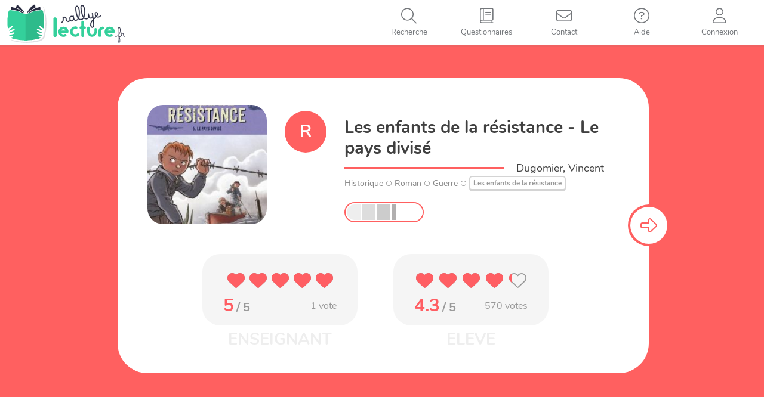

--- FILE ---
content_type: text/html; charset=UTF-8
request_url: https://rallye-lecture.fr/roman-les-enfants-de-la-resistance-5-le-pays-divise/
body_size: 10586
content:


<!DOCTYPE html>

<html lang="fr-FR">

<head>
<meta charset="UTF-8">
<meta name="viewport" content="width=device-width, initial-scale=1">
<link rel="profile" href="http://gmpg.org/xfn/11">
<link rel="pingback" href="https://rallye-lecture.fr/xmlrpc.php">

<!--[if lt IE 9]>
<script src="https://rallye-lecture.fr/wp-content/themes/monecole-one/js/html5.js"></script>
<link rel="stylesheet" href="https://rallye-lecture.fr/wp-content/themes/monecole-one/css/ie.css" type="text/css">
<![endif]-->

<title>[Roman] Les enfants de la résistance -5. Le pays divisé &#8211; Rallye lecture en ligne</title>
<meta name='robots' content='max-image-preview:large' />
	<style>img:is([sizes="auto" i], [sizes^="auto," i]) { contain-intrinsic-size: 3000px 1500px }</style>
	<link rel="alternate" type="application/rss+xml" title="Rallye lecture en ligne &raquo; Flux" href="https://rallye-lecture.fr/feed/" />
<link rel="alternate" type="application/rss+xml" title="Rallye lecture en ligne &raquo; Flux des commentaires" href="https://rallye-lecture.fr/comments/feed/" />
<link rel="alternate" type="application/rss+xml" title="Rallye lecture en ligne &raquo; [Roman] Les enfants de la résistance -5. Le pays divisé Flux des commentaires" href="https://rallye-lecture.fr/roman-les-enfants-de-la-resistance-5-le-pays-divise/feed/" />
<script type="text/javascript">
/* <![CDATA[ */
window._wpemojiSettings = {"baseUrl":"https:\/\/s.w.org\/images\/core\/emoji\/16.0.1\/72x72\/","ext":".png","svgUrl":"https:\/\/s.w.org\/images\/core\/emoji\/16.0.1\/svg\/","svgExt":".svg","source":{"concatemoji":"https:\/\/rallye-lecture.fr\/wp-includes\/js\/wp-emoji-release.min.js?ver=6.8.3"}};
/*! This file is auto-generated */
!function(s,n){var o,i,e;function c(e){try{var t={supportTests:e,timestamp:(new Date).valueOf()};sessionStorage.setItem(o,JSON.stringify(t))}catch(e){}}function p(e,t,n){e.clearRect(0,0,e.canvas.width,e.canvas.height),e.fillText(t,0,0);var t=new Uint32Array(e.getImageData(0,0,e.canvas.width,e.canvas.height).data),a=(e.clearRect(0,0,e.canvas.width,e.canvas.height),e.fillText(n,0,0),new Uint32Array(e.getImageData(0,0,e.canvas.width,e.canvas.height).data));return t.every(function(e,t){return e===a[t]})}function u(e,t){e.clearRect(0,0,e.canvas.width,e.canvas.height),e.fillText(t,0,0);for(var n=e.getImageData(16,16,1,1),a=0;a<n.data.length;a++)if(0!==n.data[a])return!1;return!0}function f(e,t,n,a){switch(t){case"flag":return n(e,"\ud83c\udff3\ufe0f\u200d\u26a7\ufe0f","\ud83c\udff3\ufe0f\u200b\u26a7\ufe0f")?!1:!n(e,"\ud83c\udde8\ud83c\uddf6","\ud83c\udde8\u200b\ud83c\uddf6")&&!n(e,"\ud83c\udff4\udb40\udc67\udb40\udc62\udb40\udc65\udb40\udc6e\udb40\udc67\udb40\udc7f","\ud83c\udff4\u200b\udb40\udc67\u200b\udb40\udc62\u200b\udb40\udc65\u200b\udb40\udc6e\u200b\udb40\udc67\u200b\udb40\udc7f");case"emoji":return!a(e,"\ud83e\udedf")}return!1}function g(e,t,n,a){var r="undefined"!=typeof WorkerGlobalScope&&self instanceof WorkerGlobalScope?new OffscreenCanvas(300,150):s.createElement("canvas"),o=r.getContext("2d",{willReadFrequently:!0}),i=(o.textBaseline="top",o.font="600 32px Arial",{});return e.forEach(function(e){i[e]=t(o,e,n,a)}),i}function t(e){var t=s.createElement("script");t.src=e,t.defer=!0,s.head.appendChild(t)}"undefined"!=typeof Promise&&(o="wpEmojiSettingsSupports",i=["flag","emoji"],n.supports={everything:!0,everythingExceptFlag:!0},e=new Promise(function(e){s.addEventListener("DOMContentLoaded",e,{once:!0})}),new Promise(function(t){var n=function(){try{var e=JSON.parse(sessionStorage.getItem(o));if("object"==typeof e&&"number"==typeof e.timestamp&&(new Date).valueOf()<e.timestamp+604800&&"object"==typeof e.supportTests)return e.supportTests}catch(e){}return null}();if(!n){if("undefined"!=typeof Worker&&"undefined"!=typeof OffscreenCanvas&&"undefined"!=typeof URL&&URL.createObjectURL&&"undefined"!=typeof Blob)try{var e="postMessage("+g.toString()+"("+[JSON.stringify(i),f.toString(),p.toString(),u.toString()].join(",")+"));",a=new Blob([e],{type:"text/javascript"}),r=new Worker(URL.createObjectURL(a),{name:"wpTestEmojiSupports"});return void(r.onmessage=function(e){c(n=e.data),r.terminate(),t(n)})}catch(e){}c(n=g(i,f,p,u))}t(n)}).then(function(e){for(var t in e)n.supports[t]=e[t],n.supports.everything=n.supports.everything&&n.supports[t],"flag"!==t&&(n.supports.everythingExceptFlag=n.supports.everythingExceptFlag&&n.supports[t]);n.supports.everythingExceptFlag=n.supports.everythingExceptFlag&&!n.supports.flag,n.DOMReady=!1,n.readyCallback=function(){n.DOMReady=!0}}).then(function(){return e}).then(function(){var e;n.supports.everything||(n.readyCallback(),(e=n.source||{}).concatemoji?t(e.concatemoji):e.wpemoji&&e.twemoji&&(t(e.twemoji),t(e.wpemoji)))}))}((window,document),window._wpemojiSettings);
/* ]]> */
</script>
<style id='wp-emoji-styles-inline-css' type='text/css'>

	img.wp-smiley, img.emoji {
		display: inline !important;
		border: none !important;
		box-shadow: none !important;
		height: 1em !important;
		width: 1em !important;
		margin: 0 0.07em !important;
		vertical-align: -0.1em !important;
		background: none !important;
		padding: 0 !important;
	}
</style>
<link rel='stylesheet' id='wp-block-library-css' href='https://rallye-lecture.fr/wp-includes/css/dist/block-library/style.min.css?ver=6.8.3' type='text/css' media='all' />
<style id='classic-theme-styles-inline-css' type='text/css'>
/*! This file is auto-generated */
.wp-block-button__link{color:#fff;background-color:#32373c;border-radius:9999px;box-shadow:none;text-decoration:none;padding:calc(.667em + 2px) calc(1.333em + 2px);font-size:1.125em}.wp-block-file__button{background:#32373c;color:#fff;text-decoration:none}
</style>
<style id='global-styles-inline-css' type='text/css'>
:root{--wp--preset--aspect-ratio--square: 1;--wp--preset--aspect-ratio--4-3: 4/3;--wp--preset--aspect-ratio--3-4: 3/4;--wp--preset--aspect-ratio--3-2: 3/2;--wp--preset--aspect-ratio--2-3: 2/3;--wp--preset--aspect-ratio--16-9: 16/9;--wp--preset--aspect-ratio--9-16: 9/16;--wp--preset--color--black: #000000;--wp--preset--color--cyan-bluish-gray: #abb8c3;--wp--preset--color--white: #ffffff;--wp--preset--color--pale-pink: #f78da7;--wp--preset--color--vivid-red: #cf2e2e;--wp--preset--color--luminous-vivid-orange: #ff6900;--wp--preset--color--luminous-vivid-amber: #fcb900;--wp--preset--color--light-green-cyan: #7bdcb5;--wp--preset--color--vivid-green-cyan: #00d084;--wp--preset--color--pale-cyan-blue: #8ed1fc;--wp--preset--color--vivid-cyan-blue: #0693e3;--wp--preset--color--vivid-purple: #9b51e0;--wp--preset--gradient--vivid-cyan-blue-to-vivid-purple: linear-gradient(135deg,rgba(6,147,227,1) 0%,rgb(155,81,224) 100%);--wp--preset--gradient--light-green-cyan-to-vivid-green-cyan: linear-gradient(135deg,rgb(122,220,180) 0%,rgb(0,208,130) 100%);--wp--preset--gradient--luminous-vivid-amber-to-luminous-vivid-orange: linear-gradient(135deg,rgba(252,185,0,1) 0%,rgba(255,105,0,1) 100%);--wp--preset--gradient--luminous-vivid-orange-to-vivid-red: linear-gradient(135deg,rgba(255,105,0,1) 0%,rgb(207,46,46) 100%);--wp--preset--gradient--very-light-gray-to-cyan-bluish-gray: linear-gradient(135deg,rgb(238,238,238) 0%,rgb(169,184,195) 100%);--wp--preset--gradient--cool-to-warm-spectrum: linear-gradient(135deg,rgb(74,234,220) 0%,rgb(151,120,209) 20%,rgb(207,42,186) 40%,rgb(238,44,130) 60%,rgb(251,105,98) 80%,rgb(254,248,76) 100%);--wp--preset--gradient--blush-light-purple: linear-gradient(135deg,rgb(255,206,236) 0%,rgb(152,150,240) 100%);--wp--preset--gradient--blush-bordeaux: linear-gradient(135deg,rgb(254,205,165) 0%,rgb(254,45,45) 50%,rgb(107,0,62) 100%);--wp--preset--gradient--luminous-dusk: linear-gradient(135deg,rgb(255,203,112) 0%,rgb(199,81,192) 50%,rgb(65,88,208) 100%);--wp--preset--gradient--pale-ocean: linear-gradient(135deg,rgb(255,245,203) 0%,rgb(182,227,212) 50%,rgb(51,167,181) 100%);--wp--preset--gradient--electric-grass: linear-gradient(135deg,rgb(202,248,128) 0%,rgb(113,206,126) 100%);--wp--preset--gradient--midnight: linear-gradient(135deg,rgb(2,3,129) 0%,rgb(40,116,252) 100%);--wp--preset--font-size--small: 13px;--wp--preset--font-size--medium: 20px;--wp--preset--font-size--large: 36px;--wp--preset--font-size--x-large: 42px;--wp--preset--spacing--20: 0.44rem;--wp--preset--spacing--30: 0.67rem;--wp--preset--spacing--40: 1rem;--wp--preset--spacing--50: 1.5rem;--wp--preset--spacing--60: 2.25rem;--wp--preset--spacing--70: 3.38rem;--wp--preset--spacing--80: 5.06rem;--wp--preset--shadow--natural: 6px 6px 9px rgba(0, 0, 0, 0.2);--wp--preset--shadow--deep: 12px 12px 50px rgba(0, 0, 0, 0.4);--wp--preset--shadow--sharp: 6px 6px 0px rgba(0, 0, 0, 0.2);--wp--preset--shadow--outlined: 6px 6px 0px -3px rgba(255, 255, 255, 1), 6px 6px rgba(0, 0, 0, 1);--wp--preset--shadow--crisp: 6px 6px 0px rgba(0, 0, 0, 1);}:where(.is-layout-flex){gap: 0.5em;}:where(.is-layout-grid){gap: 0.5em;}body .is-layout-flex{display: flex;}.is-layout-flex{flex-wrap: wrap;align-items: center;}.is-layout-flex > :is(*, div){margin: 0;}body .is-layout-grid{display: grid;}.is-layout-grid > :is(*, div){margin: 0;}:where(.wp-block-columns.is-layout-flex){gap: 2em;}:where(.wp-block-columns.is-layout-grid){gap: 2em;}:where(.wp-block-post-template.is-layout-flex){gap: 1.25em;}:where(.wp-block-post-template.is-layout-grid){gap: 1.25em;}.has-black-color{color: var(--wp--preset--color--black) !important;}.has-cyan-bluish-gray-color{color: var(--wp--preset--color--cyan-bluish-gray) !important;}.has-white-color{color: var(--wp--preset--color--white) !important;}.has-pale-pink-color{color: var(--wp--preset--color--pale-pink) !important;}.has-vivid-red-color{color: var(--wp--preset--color--vivid-red) !important;}.has-luminous-vivid-orange-color{color: var(--wp--preset--color--luminous-vivid-orange) !important;}.has-luminous-vivid-amber-color{color: var(--wp--preset--color--luminous-vivid-amber) !important;}.has-light-green-cyan-color{color: var(--wp--preset--color--light-green-cyan) !important;}.has-vivid-green-cyan-color{color: var(--wp--preset--color--vivid-green-cyan) !important;}.has-pale-cyan-blue-color{color: var(--wp--preset--color--pale-cyan-blue) !important;}.has-vivid-cyan-blue-color{color: var(--wp--preset--color--vivid-cyan-blue) !important;}.has-vivid-purple-color{color: var(--wp--preset--color--vivid-purple) !important;}.has-black-background-color{background-color: var(--wp--preset--color--black) !important;}.has-cyan-bluish-gray-background-color{background-color: var(--wp--preset--color--cyan-bluish-gray) !important;}.has-white-background-color{background-color: var(--wp--preset--color--white) !important;}.has-pale-pink-background-color{background-color: var(--wp--preset--color--pale-pink) !important;}.has-vivid-red-background-color{background-color: var(--wp--preset--color--vivid-red) !important;}.has-luminous-vivid-orange-background-color{background-color: var(--wp--preset--color--luminous-vivid-orange) !important;}.has-luminous-vivid-amber-background-color{background-color: var(--wp--preset--color--luminous-vivid-amber) !important;}.has-light-green-cyan-background-color{background-color: var(--wp--preset--color--light-green-cyan) !important;}.has-vivid-green-cyan-background-color{background-color: var(--wp--preset--color--vivid-green-cyan) !important;}.has-pale-cyan-blue-background-color{background-color: var(--wp--preset--color--pale-cyan-blue) !important;}.has-vivid-cyan-blue-background-color{background-color: var(--wp--preset--color--vivid-cyan-blue) !important;}.has-vivid-purple-background-color{background-color: var(--wp--preset--color--vivid-purple) !important;}.has-black-border-color{border-color: var(--wp--preset--color--black) !important;}.has-cyan-bluish-gray-border-color{border-color: var(--wp--preset--color--cyan-bluish-gray) !important;}.has-white-border-color{border-color: var(--wp--preset--color--white) !important;}.has-pale-pink-border-color{border-color: var(--wp--preset--color--pale-pink) !important;}.has-vivid-red-border-color{border-color: var(--wp--preset--color--vivid-red) !important;}.has-luminous-vivid-orange-border-color{border-color: var(--wp--preset--color--luminous-vivid-orange) !important;}.has-luminous-vivid-amber-border-color{border-color: var(--wp--preset--color--luminous-vivid-amber) !important;}.has-light-green-cyan-border-color{border-color: var(--wp--preset--color--light-green-cyan) !important;}.has-vivid-green-cyan-border-color{border-color: var(--wp--preset--color--vivid-green-cyan) !important;}.has-pale-cyan-blue-border-color{border-color: var(--wp--preset--color--pale-cyan-blue) !important;}.has-vivid-cyan-blue-border-color{border-color: var(--wp--preset--color--vivid-cyan-blue) !important;}.has-vivid-purple-border-color{border-color: var(--wp--preset--color--vivid-purple) !important;}.has-vivid-cyan-blue-to-vivid-purple-gradient-background{background: var(--wp--preset--gradient--vivid-cyan-blue-to-vivid-purple) !important;}.has-light-green-cyan-to-vivid-green-cyan-gradient-background{background: var(--wp--preset--gradient--light-green-cyan-to-vivid-green-cyan) !important;}.has-luminous-vivid-amber-to-luminous-vivid-orange-gradient-background{background: var(--wp--preset--gradient--luminous-vivid-amber-to-luminous-vivid-orange) !important;}.has-luminous-vivid-orange-to-vivid-red-gradient-background{background: var(--wp--preset--gradient--luminous-vivid-orange-to-vivid-red) !important;}.has-very-light-gray-to-cyan-bluish-gray-gradient-background{background: var(--wp--preset--gradient--very-light-gray-to-cyan-bluish-gray) !important;}.has-cool-to-warm-spectrum-gradient-background{background: var(--wp--preset--gradient--cool-to-warm-spectrum) !important;}.has-blush-light-purple-gradient-background{background: var(--wp--preset--gradient--blush-light-purple) !important;}.has-blush-bordeaux-gradient-background{background: var(--wp--preset--gradient--blush-bordeaux) !important;}.has-luminous-dusk-gradient-background{background: var(--wp--preset--gradient--luminous-dusk) !important;}.has-pale-ocean-gradient-background{background: var(--wp--preset--gradient--pale-ocean) !important;}.has-electric-grass-gradient-background{background: var(--wp--preset--gradient--electric-grass) !important;}.has-midnight-gradient-background{background: var(--wp--preset--gradient--midnight) !important;}.has-small-font-size{font-size: var(--wp--preset--font-size--small) !important;}.has-medium-font-size{font-size: var(--wp--preset--font-size--medium) !important;}.has-large-font-size{font-size: var(--wp--preset--font-size--large) !important;}.has-x-large-font-size{font-size: var(--wp--preset--font-size--x-large) !important;}
:where(.wp-block-post-template.is-layout-flex){gap: 1.25em;}:where(.wp-block-post-template.is-layout-grid){gap: 1.25em;}
:where(.wp-block-columns.is-layout-flex){gap: 2em;}:where(.wp-block-columns.is-layout-grid){gap: 2em;}
:root :where(.wp-block-pullquote){font-size: 1.5em;line-height: 1.6;}
</style>
<link rel='stylesheet' id='bootstrap-style-css' href='https://rallye-lecture.fr/wp-content/themes/monecole-one/js/bootstrap/bootstrap.min.css?v=4.0.1&#038;ver=6.8.3' type='text/css' media='all' />
<link rel='stylesheet' id='fancybox-style-css' href='https://rallye-lecture.fr/wp-content/themes/monecole-one/js/fancybox/jquery.fancybox.css?v=4.0.1&#038;ver=6.8.3' type='text/css' media='all' />
<link rel='stylesheet' id='tooltipster-style-css' href='https://rallye-lecture.fr/wp-content/themes/monecole-one/js/tooltipster/css/tooltipster.bundle.min.css?v=4.0.1&#038;ver=6.8.3' type='text/css' media='all' />
<link rel='stylesheet' id='fontawesome-style1-css' href='https://rallye-lecture.fr/wp-content/themes/monecole-one/FontAwesome6_5_1/css/fontawesome.css?ver=6.8.3' type='text/css' media='all' />
<link rel='stylesheet' id='fontawesome-style2-css' href='https://rallye-lecture.fr/wp-content/themes/monecole-one/FontAwesome6_5_1/css/solid.css?ver=6.8.3' type='text/css' media='all' />
<link rel='stylesheet' id='fontawesome-style3-css' href='https://rallye-lecture.fr/wp-content/themes/monecole-one/FontAwesome6_5_1/css/light.css?ver=6.8.3' type='text/css' media='all' />
<link rel='stylesheet' id='mec-addons-css' href='https://rallye-lecture.fr/wp-content/themes/monecole-one/css/mec-addons.min.css?v=4.0.1&#038;ver=6.8.3' type='text/css' media='all' />
<link rel='stylesheet' id='parent-style-css' href='https://rallye-lecture.fr/wp-content/themes/monecole-one/style.css?v=4.0.1&#038;ver=6.8.3' type='text/css' media='all' />
<link rel='stylesheet' id='child-style-css' href='https://rallye-lecture.fr/wp-content/themes/monecole-one/custom.min.css?v=4.0.1&#038;ver=6.8.3' type='text/css' media='all' />
<script type="text/javascript" src="https://rallye-lecture.fr/wp-includes/js/jquery/jquery.min.js?ver=3.7.1" id="jquery-core-js"></script>
<script type="text/javascript" src="https://rallye-lecture.fr/wp-includes/js/jquery/jquery-migrate.min.js?ver=3.4.1" id="jquery-migrate-js"></script>
<link rel="https://api.w.org/" href="https://rallye-lecture.fr/wp-json/" /><link rel="alternate" title="JSON" type="application/json" href="https://rallye-lecture.fr/wp-json/wp/v2/posts/115372" /><meta name="generator" content="WordPress 6.8.3" />
<link rel="canonical" href="https://rallye-lecture.fr/roman-les-enfants-de-la-resistance-5-le-pays-divise/" />
<link rel='shortlink' href='https://rallye-lecture.fr/?p=115372' />
<link rel="alternate" title="oEmbed (JSON)" type="application/json+oembed" href="https://rallye-lecture.fr/wp-json/oembed/1.0/embed?url=https%3A%2F%2Frallye-lecture.fr%2Froman-les-enfants-de-la-resistance-5-le-pays-divise%2F" />
<link rel="alternate" title="oEmbed (XML)" type="text/xml+oembed" href="https://rallye-lecture.fr/wp-json/oembed/1.0/embed?url=https%3A%2F%2Frallye-lecture.fr%2Froman-les-enfants-de-la-resistance-5-le-pays-divise%2F&#038;format=xml" />
<link rel="icon" href="https://rallye-lecture.fr/wp-content/uploads/2020/04/cropped-IcoRL-32x32.png" sizes="32x32" />
<link rel="icon" href="https://rallye-lecture.fr/wp-content/uploads/2020/04/cropped-IcoRL-192x192.png" sizes="192x192" />
<link rel="apple-touch-icon" href="https://rallye-lecture.fr/wp-content/uploads/2020/04/cropped-IcoRL-180x180.png" />
<meta name="msapplication-TileImage" content="https://rallye-lecture.fr/wp-content/uploads/2020/04/cropped-IcoRL-270x270.png" />
<script type="text/javascript" src="/wp-content/themes/monecole-one/js/fancybox/jquery.fancybox.pack.js?v=2"></script>

<!-- Déchargement du buffer de script spécial RL -->

<!-- Controle de l'existance de la variable de session deltaMinute -->
 

</head>

	<body class="wp-singular post-template-default single single-post postid-115372 single-format-standard wp-theme-monecole-one RLSite" >

<div id="mobilebgfix">
    <div class="mobile-bg-fix-img-wrap">
        <div class="mobile-bg-fix-img"></div>
    </div>
    <div class="mobile-bg-fix-whole-site">

<header id="home" class="header">
    <div id="main-nav" class="navbar navbar-inverse bs-docs-nav" role="banner">
        <div class="navbar-header responsive-logo">
            <a href="https://rallye-lecture.fr/" class="navbar-brand"><img src="/wp-content/images/logos/svg/logo-RL.svg" alt="Rallye lecture en ligne"></a>        </div> 

        <nav class="RLNavigation" role="navigation"   id="site-navigation">             
            <a class="screen-reader-text skip-link" href="#content">Skip to content</a>
            <!-- CONNECTION WIDGET PART -->
                        <!-- CONNECTION WIDGET END -->
            <div class="menuButtons">
                <ul id="topMenuList" class="nav navbar-nav navbar-right responsive-nav main-nav-list">
                    <li id="navToogler-topmenu">
                        <a href="javascript:;" onclick="MEC_Socle.CommonFunctions.toogleMobileNav()">
                            <i class="fa fa-bars"></i>
                            <span>Menu</span>
                        </a>
                    </li>
                                            <li id="rlMenuItemSearch">
                            <a href="javascript:;" title='Recherche'>
                                <i class="fa fa-search"></i>
                                <span>Recherche</span>                            
                            </a>
                        </li>
                                                <li id="rlMenuItemListeLivres" >
                            <a href="/listelivretitre/">
                                <i class="fa fa-book"></i>
                                <span>Questionnaires</span>    
                            </a>
                        </li>
                                                <li id="rlMenuItemContact">
                            <a href="/contact/">
                                <i class="fa fa-envelope"></i>
                                <span>Contact</span>    
                            </a>
                        </li>
                        <li id="rlMenuItemAide" >
                            <a href="/iq/">
                                <i class="fa fa-question-circle"></i>
                                <span>Aide</span>    
                            </a>
                        </li>
                                            <li id="rlMenuItemConnect">
                            <a href="javascript:;" onclick="MEC_Socle.PopinHelper.openHrefPopin('#rlConnexionChoicePopin', true, false);" title='Connexion'>
                                <i class="fa fa-user"></i>
                                <span>Connexion</span>                                   
                            </a>
                        </li>
                       
                </ul>
            </div>
        </nav>  
        <div id="mobileMenuNav"></div>
    </div>
    <!-- Rallye in modification banner -->
            <div id="rlConnexionChoicePopin" style="display:none">
            <div class="ccpConnectTitle">Connexion</div>
            <div class="ccpButtonsContainer">
                <div class="ConnectButtons">
                    <a href="/identification/?redirect=eleve" class="btnCo eleve">Elèves</a>
                    <a href="/identification/" class="btnCo enseignant">Enseignant</a>
                </div>
            </div>
        </div>
            <!-- / END TOP BAR -->
    
    <!-- Left bar for enseignant -->
        
    
    <!-- search zone -->   
    <div class="bigHoverEffectZone searchHoverPage">
        <i id="btn-search-close" class="fas fa-times btn--bigHoverEffectZone-close"></i>
        <form class="search__form" action="/">
            <input class="search__input" name="s" type="search" placeholder="" autocomplete="off" autocorrect="off" autocapitalize="off" spellcheck="false" />
            <span class="search__info">Pressez la touche entrer pour rechercher, echap pour reprendre la navigation</span>
        </form>
    </div>
    <!-- /search --> 
<div class="clear"></div>

<link href='https://rallye-lecture.fr/wp-content/themes/monecole-one/css/single.min.css?v=4.0.1' rel='stylesheet' type='text/css'>
<script type="text/javascript" src="https://rallye-lecture.fr/wp-content/themes/monecole-one/js/questpage/modernizr.custom.js"></script>
 
</header> 

<div id="content" class="site-content">
    <div class="container">
        <div id="primary" class="entry-content">
            <main itemscope itemtype="http://schema.org/WebPageElement" itemprop="mainContentOfPage" id="main" class="site-main" role="main">
                                            <div id="pswPopinContainer" style="display:none">
                                        <div class="pswPopin">
            <h3>Code personnel</h3>
            <div id="studentPsw" data-finalval="">
            </div>
            <div class="error"></div>
            <div class="numPad divTab">
                <div class="numPadLine divTr">
                    <div class="numPadCell divTd" onclick="MEC_Socle.PswPopin.numberPadClickPsw(1);">1</div>
                    <div class="numPadCell divTd" onclick="MEC_Socle.PswPopin.numberPadClickPsw(2);">2</div>
                    <div class="numPadCell divTd" onclick="MEC_Socle.PswPopin.numberPadClickPsw(3);">3</div>
                </div>
                <div class="numPadLine divTr">
                    <div class="numPadCell divTd" onclick="MEC_Socle.PswPopin.numberPadClickPsw(4);">4</div>
                    <div class="numPadCell divTd" onclick="MEC_Socle.PswPopin.numberPadClickPsw(5);">5</div>
                    <div class="numPadCell divTd" onclick="MEC_Socle.PswPopin.numberPadClickPsw(6);">6</div>
                </div>
                <div class="numPadLine divTr">
                    <div class="numPadCell divTd" onclick="MEC_Socle.PswPopin.numberPadClickPsw(7);">7</div>
                    <div class="numPadCell divTd" onclick="MEC_Socle.PswPopin.numberPadClickPsw(8);">8</div>
                    <div class="numPadCell divTd" onclick="MEC_Socle.PswPopin.numberPadClickPsw(9);">9</div>
                </div>
                <div class="numPadLine divTr">
                    <div class="numPadCell divTd spec2" id="divEraseStudPsw" onclick="MEC_Socle.PswPopin.erasePsw()"><i class="fal fa-times"></i></div>
                    <div class="numPadCell divTd" onclick="MEC_Socle.PswPopin.numberPadClickPsw(0);">0</div>
                    <div class="numPadCell divTd spec" id="divValidStudPsw" onclick="validPsw(this)"><i class="fal fa-check"></i></div>
                </div>
            </div>
        </div>
        <script type="text/javascript">            
            jQuery(function(){
                MEC_Socle.PswPopin.init();
            });
        </script>
                                    </div>

                                                        <div class='arrowLeft' style="display:none;">
                                <i class="fa fa-arrow-left"></i>
                            </div>
                                                            <div class='arrowRight'>
                                    <i class='fa fa-arrow-right'></i>
                                </div>
                                                        <div class='validateButton' style="display:none;">
                                <i class='fa fa-check'></i>
                            </div>
                            <div id="ContentReplicatedInSubPanel" style="display:none">
                                                            </div>
                                                        <div id='Questionnaire' class="">
                                <form action='/ma-classe/?lastResp=115372' method='post' onsubmit='return ValidQuest()' id='QuestForm'>
                                    <input type='hidden' name='pstID' value='115372' />                            
                                    <div class="pt-perspective">
                                        <div class='questSlide initialQuestSlide' style="visibility:visible; background-color: #ff6060;">
                                            <div class='transitionPanel'>&nbsp;</div>
                                            <div id='QuestPanel0' 
                                                class="QuestPanel QuestPanelIntro QuestType1 " >
                                                <div class="SubPanel">
                                                                                                        <div class='bookActions'></div>
                                                    <div class='PartenaireHeader'></div>
                                                    <div class="QuestHeader">   
                                                        <article id="post-115372" class="post-115372 post type-post status-publish format-standard has-post-thumbnail hentry category-roman">
    <div class="entry-content">		
                <div class="QuestPresentationContentSingle">
            <div class="QuestPresentationTopPart">
                <div class="QuestPicture">
                    <div class="QuestPictContainer" style="background-image:url('https://rallye-lecture.fr/wp-content/uploads/2021/09/Les enfants de la rsistance -5 Le pays divis.jpg')" >
                    </div>
                </div>
                <div class="QuestMetadatas">
                    <div class="livreTypeCol">
                        <div class="bookTypeIcon Roman" title="Roman"><span>R</span></div>                    </div>
                    <div class="livreInfosCol">
                        <div class="livreTitle">
                            Les enfants de la résistance - Le pays divisé                        </div>
                        <div class="livreAuthorLine">
                            <span>Dugomier, Vincent</span>
                        </div>
                        <div class="livreOtherMetaLine">
                            <span>Historique</span><i class='fas fa-circle'></i><span>Roman</span><i class='fas fa-circle'></i><span>Guerre</span><i class='fas fa-circle'></i><span><a href='/listelivretitre/?type=pack&selected=287'>Les enfants de la résistance</a></span>                        </div>
                        <div class="livreDiffEtDispoLine">
                              
                            <div class="livreDiff">
                                <div class='questNiveauxBarreContainer '
                    >
                    <div class='questNiveauxBarre ' title="">
                        <div class='nivbarCP enable '></div>
                        <div class='nivbarCE1 enable '></div>
                        <div class='nivbarCE2 enable '></div>
                        <div class='nivbarCM1 enable half'></div>
                        <div class='nivbarCM2  '></div>
                    </div>
                </div>                            </div>
                                                    </div>
                    </div>
                </div>
            </div>
            <div class="ratingZoneContainer">
                <div id="noteLivreEns">
                            <span class="rating-love fixed ">
            <i class="fas fa-heart under"></i>
            <i class="fas fa-heart under"></i>
            <i class="fas fa-heart under"></i>
            <i class="fas fa-heart under"></i>
            <i class="fas fa-heart under"></i>
            <span class="rate" style="width:100%;" data-width-beforevote="100"> <!-- change this value for 0 to 100 -->
              <i class="fas fa-heart full"></i>
              <i class="fas fa-heart full"></i>
              <i class="fas fa-heart full"></i>
              <i class="fas fa-heart full"></i>
              <i class="fas fa-heart full"></i>
            </span>
            <div class="validVoteZone">
                <a href="javascript:;">Valider</a>
            </div>
        </span>
                    <div class="detailVote">
                <div class='noteEnChiffre'>
                    <span class='theNote'>5</span>
                    <span class='maxNote'> / 5</span>
                </div>
                <div class='nbVotes'>
                    <span>1</span> vote                                    </div> 
            </div>
                        </div>
                <div id="noteLivreEleve">
                            <span class="rating-love fixed eleveVote">
            <i class="fas fa-heart under"></i>
            <i class="fas fa-heart under"></i>
            <i class="fas fa-heart under"></i>
            <i class="fas fa-heart under"></i>
            <i class="fas fa-heart under"></i>
            <span class="rate" style="width:86%;" data-width-beforevote="86"> <!-- change this value for 0 to 100 -->
              <i class="fas fa-heart full"></i>
              <i class="fas fa-heart full"></i>
              <i class="fas fa-heart full"></i>
              <i class="fas fa-heart full"></i>
              <i class="fas fa-heart full"></i>
            </span>
            <div class="validVoteZone">
                <a href="javascript:;">Valider</a>
            </div>
        </span>
                    <div class="detailVote">
                <div class='noteEnChiffre'>
                    <span class='theNote'>4.3</span>
                    <span class='maxNote'> / 5</span>
                </div>
                <div class='nbVotes'>
                    <span>570</span> votes                                    </div> 
            </div>
                        </div>
            </div>
        </div>
                   
                                            
    </div><!-- .entry-content -->
</article><!-- #post-## -->                                                    </div>
                                                </div>
                                            </div>
                                        </div>
                                                            <div class='questSlide' style="background-color: #f15f6f">
                                    <div class='transitionPanel' style="background-image: linear-gradient(to right, #ff6060  ,#f15f6f )">&nbsp;</div>
                                    <div id='QuestPanel1' 
                                        class="QuestPanel" 
                                                                            >
                                        <div class="SubPanel">
                                            <div class="bookActions"></div>
                                            <div class='PartenaireHeader'></div>
                                            <div class="QuestHeader">
                                                <div class="QuestPicture">
                                                    <div class="QuestPictContainer" style="background-image:url('https://rallye-lecture.fr/wp-content/uploads/2021/09/Les enfants de la rsistance -5 Le pays divis.jpg')" >
                                                    </div>
                                                </div>
                                                <div class="questCell">
                                                    <div class='Question'>
                                                        <div class='QuestNumb'>Question 1</div>
                                                        <div class='containerQuest'>
                                                            <div class='TextQuest'>Que demande le Lynx à Mr Bogaert ?</div>
                                                        </div>
                                                                                                            </div>
                                                </div>
                                            </div>
                                            <div class='Responses'>
                                                                                                    <div class='RespContainer R1'>                                                
                                                        <div class='ptiGars'>
                                                            <img src="/wp-content/images/questionnaires/gauche/2.png" alt="petit enfant illustrant le choix" />
                                                        </div>
                                                        <div class='Response'>
                                                            <input type='checkbox' id='rep1_3' name='questID-1' value='3' style=''>
                                                            <label for='rep1_3'>
                                                                Voler des tickets de rationnement.                                                            </label>
                                                            <div class="hoverEffectContainer">
                                                                <div class="hoverEffect"></div>
                                                            </div>
                                                        </div>
                                                                                                            </div>
                                                                                                        <div class='RespContainer R2'>                                                
                                                        <div class='ptiGars'>
                                                            <img src="/wp-content/images/questionnaires/centre/7.png" alt="petit enfant illustrant le choix" />
                                                        </div>
                                                        <div class='Response'>
                                                            <input type='checkbox' id='rep1_1' name='questID-1' value='1' style=''>
                                                            <label for='rep1_1'>
                                                                Apprendre à envoyer des messages radios codés.                                                            </label>
                                                            <div class="hoverEffectContainer">
                                                                <div class="hoverEffect"></div>
                                                            </div>
                                                        </div>
                                                                                                            </div>
                                                                                                        <div class='RespContainer R3'>                                                
                                                        <div class='ptiGars'>
                                                            <img src="/wp-content/images/questionnaires/droite/6.png" alt="petit enfant illustrant le choix" />
                                                        </div>
                                                        <div class='Response'>
                                                            <input type='checkbox' id='rep1_2' name='questID-1' value='2' style=''>
                                                            <label for='rep1_2'>
                                                                Trouver des maisons vides d&#039;où les résistants pourront envoyer des messages radios codés.                                                            </label>
                                                            <div class="hoverEffectContainer">
                                                                <div class="hoverEffect"></div>
                                                            </div>
                                                        </div>
                                                                                                            </div>
                                                                                                </div>
                                        </div>
                                    </div>
                                </div>                                <div class='questSlide' style="background-color: #74ccb3">
                                    <div class='transitionPanel' style="background-image: linear-gradient(to right, #f15f6f  ,#74ccb3 )">&nbsp;</div>
                                    <div id='QuestPanel2' 
                                        class="QuestPanel" 
                                                                            >
                                        <div class="SubPanel">
                                            <div class="bookActions"></div>
                                            <div class='PartenaireHeader'></div>
                                            <div class="QuestHeader">
                                                <div class="QuestPicture">
                                                    <div class="QuestPictContainer" style="background-image:url('https://rallye-lecture.fr/wp-content/uploads/2021/09/Les enfants de la rsistance -5 Le pays divis.jpg')" >
                                                    </div>
                                                </div>
                                                <div class="questCell">
                                                    <div class='Question'>
                                                        <div class='QuestNumb'>Question 2</div>
                                                        <div class='containerQuest'>
                                                            <div class='TextQuest'>De quel pays vient Lisa ?</div>
                                                        </div>
                                                                                                            </div>
                                                </div>
                                            </div>
                                            <div class='Responses'>
                                                                                                    <div class='RespContainer R1'>                                                
                                                        <div class='ptiGars'>
                                                            <img src="/wp-content/images/questionnaires/gauche/3.png" alt="petit enfant illustrant le choix" />
                                                        </div>
                                                        <div class='Response'>
                                                            <input type='checkbox' id='rep2_2' name='questID-2' value='2' style=''>
                                                            <label for='rep2_2'>
                                                                Belgique                                                            </label>
                                                            <div class="hoverEffectContainer">
                                                                <div class="hoverEffect"></div>
                                                            </div>
                                                        </div>
                                                                                                            </div>
                                                                                                        <div class='RespContainer R2'>                                                
                                                        <div class='ptiGars'>
                                                            <img src="/wp-content/images/questionnaires/centre/2.png" alt="petit enfant illustrant le choix" />
                                                        </div>
                                                        <div class='Response'>
                                                            <input type='checkbox' id='rep2_1' name='questID-2' value='1' style=''>
                                                            <label for='rep2_1'>
                                                                Allemagne                                                            </label>
                                                            <div class="hoverEffectContainer">
                                                                <div class="hoverEffect"></div>
                                                            </div>
                                                        </div>
                                                                                                            </div>
                                                                                                        <div class='RespContainer R3'>                                                
                                                        <div class='ptiGars'>
                                                            <img src="/wp-content/images/questionnaires/droite/8.png" alt="petit enfant illustrant le choix" />
                                                        </div>
                                                        <div class='Response'>
                                                            <input type='checkbox' id='rep2_3' name='questID-2' value='3' style=''>
                                                            <label for='rep2_3'>
                                                                Luxembourg                                                            </label>
                                                            <div class="hoverEffectContainer">
                                                                <div class="hoverEffect"></div>
                                                            </div>
                                                        </div>
                                                                                                            </div>
                                                                                                </div>
                                        </div>
                                    </div>
                                </div>                                <div class='questSlide' style="background-color: #a3dc6b">
                                    <div class='transitionPanel' style="background-image: linear-gradient(to right, #74ccb3  ,#a3dc6b )">&nbsp;</div>
                                    <div id='QuestPanel3' 
                                        class="QuestPanel" 
                                                                            >
                                        <div class="SubPanel">
                                            <div class="bookActions"></div>
                                            <div class='PartenaireHeader'></div>
                                            <div class="QuestHeader">
                                                <div class="QuestPicture">
                                                    <div class="QuestPictContainer" style="background-image:url('https://rallye-lecture.fr/wp-content/uploads/2021/09/Les enfants de la rsistance -5 Le pays divis.jpg')" >
                                                    </div>
                                                </div>
                                                <div class="questCell">
                                                    <div class='Question'>
                                                        <div class='QuestNumb'>Question 3</div>
                                                        <div class='containerQuest'>
                                                            <div class='TextQuest'>Qui habite dans la maison où va loger l&#039;opérateur radio ?</div>
                                                        </div>
                                                                                                            </div>
                                                </div>
                                            </div>
                                            <div class='Responses'>
                                                                                                    <div class='RespContainer R1'>                                                
                                                        <div class='ptiGars'>
                                                            <img src="/wp-content/images/questionnaires/gauche/3.png" alt="petit enfant illustrant le choix" />
                                                        </div>
                                                        <div class='Response'>
                                                            <input type='checkbox' id='rep3_1' name='questID-3' value='1' style=''>
                                                            <label for='rep3_1'>
                                                                Casimir, une gueule cassée                                                            </label>
                                                            <div class="hoverEffectContainer">
                                                                <div class="hoverEffect"></div>
                                                            </div>
                                                        </div>
                                                                                                            </div>
                                                                                                        <div class='RespContainer R2'>                                                
                                                        <div class='ptiGars'>
                                                            <img src="/wp-content/images/questionnaires/centre/1.png" alt="petit enfant illustrant le choix" />
                                                        </div>
                                                        <div class='Response'>
                                                            <input type='checkbox' id='rep3_3' name='questID-3' value='3' style=''>
                                                            <label for='rep3_3'>
                                                                Mr Marnier, le maitre d&#039;école                                                            </label>
                                                            <div class="hoverEffectContainer">
                                                                <div class="hoverEffect"></div>
                                                            </div>
                                                        </div>
                                                                                                            </div>
                                                                                                        <div class='RespContainer R3'>                                                
                                                        <div class='ptiGars'>
                                                            <img src="/wp-content/images/questionnaires/droite/1.png" alt="petit enfant illustrant le choix" />
                                                        </div>
                                                        <div class='Response'>
                                                            <input type='checkbox' id='rep3_2' name='questID-3' value='2' style=''>
                                                            <label for='rep3_2'>
                                                                Mr Bogaert, le notaire                                                            </label>
                                                            <div class="hoverEffectContainer">
                                                                <div class="hoverEffect"></div>
                                                            </div>
                                                        </div>
                                                                                                            </div>
                                                                                                </div>
                                        </div>
                                    </div>
                                </div>                                <div class='questSlide' style="background-color: #ffa75c">
                                    <div class='transitionPanel' style="background-image: linear-gradient(to right, #a3dc6b  ,#ffa75c )">&nbsp;</div>
                                    <div id='QuestPanel4' 
                                        class="QuestPanel" 
                                                                            >
                                        <div class="SubPanel">
                                            <div class="bookActions"></div>
                                            <div class='PartenaireHeader'></div>
                                            <div class="QuestHeader">
                                                <div class="QuestPicture">
                                                    <div class="QuestPictContainer" style="background-image:url('https://rallye-lecture.fr/wp-content/uploads/2021/09/Les enfants de la rsistance -5 Le pays divis.jpg')" >
                                                    </div>
                                                </div>
                                                <div class="questCell">
                                                    <div class='Question'>
                                                        <div class='QuestNumb'>Question 4</div>
                                                        <div class='containerQuest'>
                                                            <div class='TextQuest'>Que viennent réquisitionner les soldats allemands à la ferme ?</div>
                                                        </div>
                                                                                                            </div>
                                                </div>
                                            </div>
                                            <div class='Responses'>
                                                                                                    <div class='RespContainer R1'>                                                
                                                        <div class='ptiGars'>
                                                            <img src="/wp-content/images/questionnaires/gauche/6.png" alt="petit enfant illustrant le choix" />
                                                        </div>
                                                        <div class='Response'>
                                                            <input type='checkbox' id='rep4_1' name='questID-4' value='1' style=''>
                                                            <label for='rep4_1'>
                                                                du lait                                                            </label>
                                                            <div class="hoverEffectContainer">
                                                                <div class="hoverEffect"></div>
                                                            </div>
                                                        </div>
                                                                                                            </div>
                                                                                                        <div class='RespContainer R2'>                                                
                                                        <div class='ptiGars'>
                                                            <img src="/wp-content/images/questionnaires/centre/1.png" alt="petit enfant illustrant le choix" />
                                                        </div>
                                                        <div class='Response'>
                                                            <input type='checkbox' id='rep4_3' name='questID-4' value='3' style=''>
                                                            <label for='rep4_3'>
                                                                un cochon                                                            </label>
                                                            <div class="hoverEffectContainer">
                                                                <div class="hoverEffect"></div>
                                                            </div>
                                                        </div>
                                                                                                            </div>
                                                                                                        <div class='RespContainer R3'>                                                
                                                        <div class='ptiGars'>
                                                            <img src="/wp-content/images/questionnaires/droite/1.png" alt="petit enfant illustrant le choix" />
                                                        </div>
                                                        <div class='Response'>
                                                            <input type='checkbox' id='rep4_2' name='questID-4' value='2' style=''>
                                                            <label for='rep4_2'>
                                                                des oeufs                                                            </label>
                                                            <div class="hoverEffectContainer">
                                                                <div class="hoverEffect"></div>
                                                            </div>
                                                        </div>
                                                                                                            </div>
                                                                                                </div>
                                        </div>
                                    </div>
                                </div>                                <div class='questSlide' style="background-color: #67c2ce">
                                    <div class='transitionPanel' style="background-image: linear-gradient(to right, #ffa75c  ,#67c2ce )">&nbsp;</div>
                                    <div id='QuestPanel5' 
                                        class="QuestPanel" 
                                                                            >
                                        <div class="SubPanel">
                                            <div class="bookActions"></div>
                                            <div class='PartenaireHeader'></div>
                                            <div class="QuestHeader">
                                                <div class="QuestPicture">
                                                    <div class="QuestPictContainer" style="background-image:url('https://rallye-lecture.fr/wp-content/uploads/2021/09/Les enfants de la rsistance -5 Le pays divis.jpg')" >
                                                    </div>
                                                </div>
                                                <div class="questCell">
                                                    <div class='Question'>
                                                        <div class='QuestNumb'>Question 5</div>
                                                        <div class='containerQuest'>
                                                            <div class='TextQuest'>Pourquoi François se sent-il coupable de la mort de Mr Leroy?</div>
                                                        </div>
                                                                                                            </div>
                                                </div>
                                            </div>
                                            <div class='Responses'>
                                                                                                    <div class='RespContainer R1'>                                                
                                                        <div class='ptiGars'>
                                                            <img src="/wp-content/images/questionnaires/gauche/4.png" alt="petit enfant illustrant le choix" />
                                                        </div>
                                                        <div class='Response'>
                                                            <input type='checkbox' id='rep5_2' name='questID-5' value='2' style=''>
                                                            <label for='rep5_2'>
                                                                C&#039;est parce que Mr Leroy est mort en transportant un message pour le Lynx.                                                            </label>
                                                            <div class="hoverEffectContainer">
                                                                <div class="hoverEffect"></div>
                                                            </div>
                                                        </div>
                                                                                                            </div>
                                                                                                        <div class='RespContainer R2'>                                                
                                                        <div class='ptiGars'>
                                                            <img src="/wp-content/images/questionnaires/centre/1.png" alt="petit enfant illustrant le choix" />
                                                        </div>
                                                        <div class='Response'>
                                                            <input type='checkbox' id='rep5_1' name='questID-5' value='1' style=''>
                                                            <label for='rep5_1'>
                                                                C&#039;est parce que c&#039;est le Lynx, donc lui, qui a dit aux Alliés de bombarder l&#039;écluse.                                                            </label>
                                                            <div class="hoverEffectContainer">
                                                                <div class="hoverEffect"></div>
                                                            </div>
                                                        </div>
                                                                                                            </div>
                                                                                                        <div class='RespContainer R3'>                                                
                                                        <div class='ptiGars'>
                                                            <img src="/wp-content/images/questionnaires/droite/8.png" alt="petit enfant illustrant le choix" />
                                                        </div>
                                                        <div class='Response'>
                                                            <input type='checkbox' id='rep5_3' name='questID-5' value='3' style=''>
                                                            <label for='rep5_3'>
                                                                C&#039;est parce que Mr Leroy était un ami à lui.                                                            </label>
                                                            <div class="hoverEffectContainer">
                                                                <div class="hoverEffect"></div>
                                                            </div>
                                                        </div>
                                                                                                            </div>
                                                                                                </div>
                                        </div>
                                    </div>
                                </div><input type="hidden" id="rl-questNotInRallye-nf" name="rl-questNotInRallye-nf" value="36a28604f7" /><input type="hidden" name="_wp_http_referer" value="/roman-les-enfants-de-la-resistance-5-le-pays-divise/" /></div></form></div>            </main><!-- #main -->
        </div><!-- #primary -->
    </div><!-- .container -->
    
    <script type="text/javascript" src="https://rallye-lecture.fr/wp-content/themes/monecole-one/js/single.min.js?va=4.0.1"></script>
    <script type="text/javascript">
        RL_QUESTPAGE.init({
            //En mode simulation
            isModeSimu: false,
            //En mode prévisualisation création de questionnaire
            isPrevisuCrea: false,
            //En mode vérification par les pairs
            isPairVerification: false,
            //Connecté en tant qu'enseignant
            ensConnected: false,
            //Connecté en tant qu'élève
            eleConnected: false,
            //ID de l'élève si connecté
            eleID: -1,
            //Réponses à afficher
            responses: null,
            //Réponses à enregistrer (post connexion)
            repAfterConnected: null        });
        
        RL_PageTransitions.init(false,false,false);
    </script>

</div><!-- .site-content -->

<footer id="footer" itemscope="itemscope" itemtype="http://schema.org/WPFooter">
    <div class="container">
        
    </div> <!-- / END CONTAINER -->
</footer> <!-- / END FOOOTER  -->

    </div><!-- mobile-bg-fix-whole-site -->
</div><!-- .mobile-bg-fix-wrap -->

    <!-- Matomo -->
    <script>
      var _paq = window._paq = window._paq || [];
      /* tracker methods like "setCustomDimension" should be called before "trackPageView" */
      _paq.push(['trackPageView']);
      _paq.push(['enableLinkTracking']);
      (function() {
        var u="https://analytics.monecole.fr/";
        _paq.push(['setTrackerUrl', u+'matomo.php']);
        _paq.push(['setSiteId', '4']);
        var d=document, g=d.createElement('script'), s=d.getElementsByTagName('script')[0];
        g.async=true; g.src=u+'matomo.js'; s.parentNode.insertBefore(g,s);
      })();
    </script>
    <!-- End Matomo Code -->
     
        <script type="text/javascript">
            var iframes = document.querySelectorAll("iframe");
            var replaceCode = "<div class='youtubeDisabled'><div class='ydText'>Vous êtes sur le point de visionner une vidéo hébergée sur YouTube.<br/>";
            replaceCode += "En cliquant sur \"Accepter et visionner\", vous acceptez que YouTube dépose des cookies sur votre navigateur.<br/>(voir notre <a class='lienText' href='/protection-des-donnees-personnelles.'>politique de protection des données personnelles</a>).<br/><br/>";
            replaceCode += "<a class='actionButton siteColorButton' href=\"javascript:MEC_Socle.CookieTierManager.updateCookieConsent('_youtube', 1);\">Accepter et visionner</a></div></div>";        
            iframes = [].slice.call(iframes);
            iframes.forEach(function(curIframe) {
                if(curIframe.src.indexOf("youtube.com") !== -1){
                    var parentNode = curIframe.parentNode;
                    var newNode = document.createElement("div");
                    newNode.innerHTML = replaceCode;
                    parentNode.replaceChild(newNode, curIframe);
                }
            });
        </script>
        
<script type="speculationrules">
{"prefetch":[{"source":"document","where":{"and":[{"href_matches":"\/*"},{"not":{"href_matches":["\/wp-*.php","\/wp-admin\/*","\/wp-content\/uploads\/*","\/wp-content\/*","\/wp-content\/plugins\/*","\/wp-content\/themes\/monecole-one\/*","\/*\\?(.+)"]}},{"not":{"selector_matches":"a[rel~=\"nofollow\"]"}},{"not":{"selector_matches":".no-prefetch, .no-prefetch a"}}]},"eagerness":"conservative"}]}
</script>
<script type="text/javascript" src="https://rallye-lecture.fr/wp-content/themes/monecole-one/js/bootstrap/bootstrap.min.js?ver=4.0.1" id="bootstrap-script-js"></script>
<script type="text/javascript" src="https://rallye-lecture.fr/wp-content/themes/monecole-one/js/mec-ajax-caller.min.js?ver=4.0.1" id="MECAjaxCaller-js"></script>
<script type="text/javascript" src="https://rallye-lecture.fr/wp-content/themes/monecole-one/js/mec-addons.min.js?ver=4.0.1" id="MECaddons-js"></script>
<script type="text/javascript" src="https://rallye-lecture.fr/wp-content/themes/monecole-one/js/mec-socle.min.js?ver=b4.0.1" id="MECSocle-js"></script>
<script type="text/javascript" src="https://rallye-lecture.fr/wp-content/themes/monecole-one/js/tooltipster/js/tooltipster.bundle.min.js?ver=4.0.1" id="tooltipster-script-js"></script>
<script type="text/javascript" id="RLSiteGlobal-js-extra">
/* <![CDATA[ */
var MyAjaxVars = {"ajaxurl":"https:\/\/rallye-lecture.fr\/wp-admin\/admin-ajax.php","captchaurl":"https:\/\/rallye-lecture.fr\/wp-content\/themes\/monecole-one\/IconCaptcha\/","ajaxEnsConnectError":"AJAX_CONNECT_ERR_ENS","ajaxEleveConnectError":"AJAX_CONNECT_ERR_ELEVE","ajaxAdminConnectError":"AJAX_CONNECT_ERR_ADMIN","postCommentNonce":"6828be6b61"};
/* ]]> */
</script>
<script type="text/javascript" src="https://rallye-lecture.fr/wp-content/themes/monecole-one/js/rl-helper.min.js?ver=4.0.1a" id="RLSiteGlobal-js"></script>

</body>

</html>

--- FILE ---
content_type: image/svg+xml
request_url: https://rallye-lecture.fr/wp-content/images/logos/svg/logo-RL.svg
body_size: 14582
content:
<svg xmlns="http://www.w3.org/2000/svg" viewBox="0 0 1216.05 413.51"><defs><style>.cls-1{isolation:isolate;}.cls-2,.cls-4,.cls-5,.cls-7{fill:#292b40;}.cls-3{fill:#34d09b;}.cls-4{stroke:#292b40;stroke-miterlimit:10;stroke-width:3.13px;}.cls-5{opacity:0.15;}.cls-6{fill:#fff;}.cls-7{fill-rule:evenodd;}.cls-8{opacity:0.1;mix-blend-mode:darken;}</style></defs><title>LogoRL</title><g class="cls-1"><g id="Calque_2" data-name="Calque 2"><g id="Calque_1-2" data-name="Calque 1"><path class="cls-2" d="M1115.42,343.42a3.21,3.21,0,0,1,3.24,3.24,3.24,3.24,0,1,1-6.48,0A3.21,3.21,0,0,1,1115.42,343.42Z"/><path class="cls-2" d="M1150.4,412.61h-.15c-3.55,0-5.56-3.63-7-7.87-3.55-11.12-3.86-31.82-3.86-45.1v-9c0-3.17,0-6.33-.08-9.5-3.63,2.93-7.34,5.56-11.43,8.34a2.94,2.94,0,0,1-1.39.39,2.49,2.49,0,0,1-2.47-2.48,2.65,2.65,0,0,1,1.08-2.08,154.48,154.48,0,0,0,14.21-10.5c-.16-9.11-.31-18.07-.31-27.26,0-10.51.23-21.16.85-32,.54-8.11,1.54-22.47,11.74-22.47,12.74,0,15.52,18.07,15.52,27.8,0,26.95-7.8,42.7-22.86,56.22v2.16a4.69,4.69,0,0,1,1.78-.46c3.55,0,6.25,3.32,8.11,6.41a83.25,83.25,0,0,0,10,.54,2.47,2.47,0,1,1,0,4.94q-3.95,0-7.42-.23c4.33,10.42,6.57,23.86,6.57,38.76C1163.38,401.18,1160.91,412.61,1150.4,412.61Zm11.82-131.74c0-10.58-3.71-22.86-10.58-22.86-4.09,0-6.18,7.95-6.8,17.84-.62,10.73-.85,21.31-.85,31.74,0,7.57.16,15.36.23,22.78C1156.27,318.4,1162.22,304.73,1162.22,280.87Zm-17.84,69.81v3c0,12.74.15,37.84,3.17,49,1.08,3.71,2.31,5,2.85,5,3.48-.08,5.72-1.85,7-7.34a51.9,51.9,0,0,0,1-11.12,113.64,113.64,0,0,0-3.63-29.11,50.64,50.64,0,0,0-3.78-10.35c-2.63-.54-4.94-1.23-6.64-2.7Z"/><path class="cls-2" d="M1216.05,344.58a2.58,2.58,0,0,1-1,2,21,21,0,0,1-11,4.09c-9,0-9.66-10.12-9.89-17.15-.15-3.93-.08-7.72-.85-10.27-.62-2.31-1.77-3.55-4.79-3.55-1.69,0-5.09.46-7.25.62-.93,16.68-5.57,30.35-17.07,30.35a2.47,2.47,0,0,1,0-4.94c6.49,0,11.27-8.81,12.2-26.11-2.55-1.31-3.17-3.93-3.17-6.64,0-2.16,1.24-5.17,4.17-5.17,3.25,0,4.1,3.4,4.1,5.79v1.78a68.11,68.11,0,0,1,7-.62c5.56,0,8.34,3.17,9.58,7s.93,8.41,1,11.58c.24,8.34,1.47,12.36,4.95,12.36a19.14,19.14,0,0,0,8-3.17,2.51,2.51,0,0,1,1.47-.46A2.54,2.54,0,0,1,1216.05,344.58Z"/><path class="cls-3" d="M876.07,351.26c-26.94,0-49.12-23.42-49.12-52V259.65c0-6.84,5.18-12.43,11.61-12.43,6.63,0,13.05,5.59,13.05,12.43v39.59c0,14.92,12.44,26.94,24.46,26.94,14.09,0,24.66-12,24.66-26.94v-25.6a12.33,12.33,0,0,1,12.33-12.33h0a12.33,12.33,0,0,1,12.34,12.33v25.6C925.4,327.84,903.22,351.26,876.07,351.26Z"/><path class="cls-3" d="M969.94,291.49v46.75a13.32,13.32,0,0,1-3.9,10A13.79,13.79,0,0,1,956,352a13.06,13.06,0,0,1-13.77-13.79V291.53q0-18.73,12.84-31.49t31.53-12.76A13.35,13.35,0,0,1,1000.34,261q0,12.73-14.17,14a18.54,18.54,0,0,0-11.61,5.05A15.12,15.12,0,0,0,969.94,291.49Z"/><path class="cls-3" d="M802.18,246H799.8a4.44,4.44,0,0,1-4.44-4.45V201.39a14,14,0,0,0-14-14h0a14.17,14.17,0,0,0-14.13,14.13v40.08a4.45,4.45,0,0,1-4.45,4.45h-2a11.94,11.94,0,0,0-12,11.43,11.76,11.76,0,0,0,11.93,12h2.08a4.45,4.45,0,0,1,4.45,4.45v65.55c0,7.77,6.41,13.68,14.18,13.68h0a13.71,13.71,0,0,0,14-13.68V273.93a4.44,4.44,0,0,1,4.44-4.45h2.5a11.76,11.76,0,0,0,11.93-12A11.94,11.94,0,0,0,802.18,246Z"/><path class="cls-3" d="M725.38,318.49a27.78,27.78,0,0,1-18.8,7.48,26.55,26.55,0,0,1-19.64-7.9,26.85,26.85,0,0,1-8.54-19.44,28.26,28.26,0,0,1,7.68-19.86,27.7,27.7,0,0,1,19.65-8.54,29.46,29.46,0,0,1,7.17.88C720,272.9,727,267.51,728,260.23h0A12.9,12.9,0,0,0,718.11,246a52.87,52.87,0,0,0-12.8-1.36A53.51,53.51,0,0,0,667.93,261a52.18,52.18,0,0,0-15.16,38,54.36,54.36,0,0,0,16.44,37.59,53.23,53.23,0,0,0,37.16,15h.86a53.16,53.16,0,0,0,35.44-14.31,12.82,12.82,0,0,0,.65-18.15C738.62,314,730.29,313.58,725.38,318.49Z"/><path class="cls-3" d="M499.63,353.24h0a17,17,0,0,1-17-17V169.9a17,17,0,0,1,17-17h0a17,17,0,0,1,17,17V336.26A17,17,0,0,1,499.63,353.24Z"/><path class="cls-3" d="M1106.61,287.5a51.94,51.94,0,0,0-100.75,0A51.9,51.9,0,0,0,1056.21,352h0a51.72,51.72,0,0,0,24.61-6.22,12.38,12.38,0,0,0,2.59-19.88l-.43-.4a12.36,12.36,0,0,0-14.3-1.93,26.69,26.69,0,0,1-31.53-4.95,3.48,3.48,0,0,1,2.45-5.92h56.19a12.54,12.54,0,0,0,12.48-12.39h0A52.38,52.38,0,0,0,1106.61,287.5Zm-68.41,0A2.78,2.78,0,0,1,1036,283a26.62,26.62,0,0,1,39.8-.61,3.08,3.08,0,0,1-2.29,5.15Z"/><path class="cls-4" d="M565.55,204.17a3.67,3.67,0,0,1,2.06-3.87c9.9-4.88,14.89-21.44,11-49.93a5.52,5.52,0,0,1-.76-1.92,3.74,3.74,0,0,1,3.2-4.27,3.82,3.82,0,0,1,3.87,2.07,3.28,3.28,0,0,1,1,2c0,.35.1.7.17,1.17.51.28,1.7.23,5-.24l3.62-.52c8.51-1.23,14,1.67,17.32,6.2,3.24,4.29,4.11,8.69,4.8,13.47.1.7.22,1.52.34,2.34l.45,3.14c2.55,14.4,2.81,18.65,18.09,16.45a3.77,3.77,0,1,1,1.07,7.46c-22.27,3.21-24.79-10.12-27.35-27.85-1.34-9.33-3.26-15.24-13.64-13.74h-.12a33.1,33.1,0,0,1-8.77.31C589.32,181.57,585,200.18,571,207a2.12,2.12,0,0,1-1.13.4A3.8,3.8,0,0,1,565.55,204.17Z"/><path class="cls-4" d="M685.21,135.61a3.85,3.85,0,0,1,4.25,3.08c.2,1.4.52,2.78.72,4.18,6,32.24,7.8,38.4,23.2,36.19a3.77,3.77,0,1,1,1.07,7.46c-13.06,1.88-19.8-2.74-24.25-12.94-2.35,10.94-8.29,17.63-19.37,19.23a16.53,16.53,0,0,1-14.46-4.47c-5.19,4.44-11.09,8.15-19.6,9.37a3.77,3.77,0,0,1-1.08-7.46c7.24-1,11.8-4.08,16.13-7.92a42.9,42.9,0,0,1-4.34-13.54c-2.6-18.08,7.3-28.68,18.73-30.33a25.43,25.43,0,0,1,16,2.59l0-.24c0-.23,0-.35-.07-.46s-.05-.35-.07-.47A3.8,3.8,0,0,1,685.21,135.61Zm-2.78,16.24c-2.93-5.42-9-6.81-15.14-5.92-7.23,1-14.46,7.08-12.34,21.78,1.55,10.73,6.75,18.79,14.8,17.63,11-1.58,15.52-9.62,13.81-32.23A3.87,3.87,0,0,1,682.43,151.85Z"/><path class="cls-4" d="M767.49,171.26a3.77,3.77,0,1,1,1.08,7.46c-13.18,1.9-23.17-2.14-30.61-9.16-4.94,7.86-11.62,15.25-23.51,17a3.77,3.77,0,1,1-1.08-7.46,20.41,20.41,0,0,0,10.74-4.77,36.75,36.75,0,0,0,8.59-10.64c-10.93-14.74-18.31-39.51-23.83-77.77-4-27.52-5.4-48.27,12.56-50.86,15.4-2.22,25.38,23.25,28.18,42.73,4.41,30.56,2.21,63.26-7.88,85C748.19,169.51,755.59,173,767.49,171.26ZM742.15,78.83c-3-20.88-13.7-37.2-19.65-36.34-9.09,1.31-10.53,12-6.16,42.32,5,34.76,11.77,57.71,20.12,71C744.32,136,746.13,106.47,742.15,78.83Z"/><path class="cls-4" d="M821.61,163.46a3.77,3.77,0,1,1,1.07,7.47c-13.18,1.89-23.16-2.14-30.6-9.17-5,7.86-11.62,15.25-23.52,17a3.77,3.77,0,1,1-1.07-7.46,20.47,20.47,0,0,0,10.74-4.76,36.8,36.8,0,0,0,8.59-10.65C775.88,141.12,768.5,116.34,763,78.09c-4-27.53-5.41-48.28,12.56-50.87C790.94,25,800.92,50.47,803.73,70c4.4,30.56,2.21,63.26-7.88,85C802.31,161.72,809.71,165.17,821.61,163.46ZM796.27,71c-3-20.88-13.7-37.2-19.65-36.34-9.1,1.31-10.53,12-6.16,42.32,5,34.76,11.77,57.72,20.12,71C798.43,128.22,800.25,98.67,796.27,71Z"/><path class="cls-4" d="M822.68,170.93a3.77,3.77,0,0,1-1.07-7.47c8.86-1.28,13.24-4.76,15.11-10.75,2.51-7.39,1.18-19.1-1.12-35.08a3.77,3.77,0,0,1,7.46-1.08c1.8,12.48,3.81,22.32,6.71,29.16,3.79,9,8.46,12.47,15.81,11.41,15.51-2.23,13.78-24.13,10.78-45a3.77,3.77,0,1,1,7.46-1.07c16.32,113.26,18.94,143.83-2.17,146.88-11.9,1.71-18.09-9.07-20.79-18.68a54.75,54.75,0,0,1-1.22-6,3.77,3.77,0,0,1,7.46-1.08c1.5,10.38,6.59,19.29,13.47,18.3,8.63-1.24,12.35-14.28,1.59-96.43a20.3,20.3,0,0,1-15.51,10.57c-10.49,1.51-17.53-3.55-22.11-12.17C842.29,162.39,835.86,169,822.68,170.93Z"/><path class="cls-4" d="M939.42,146.6c10.27-1.48,15.46-5.92,21.2-11.51a3.89,3.89,0,0,1,2.12-1,3.82,3.82,0,0,1,4.29,3.31,3.86,3.86,0,0,1-1.1,3.13c-6.47,6.29-13.53,11.83-25.43,13.55a27.94,27.94,0,0,1-19.59-4.56c-23.13,24.52-58.67,48.93-53.81,82.64a3.69,3.69,0,0,1-3.21,4.16,3.62,3.62,0,0,1-4.26-3.08C854,194,893.78,167,915.31,144.48c-5.38-5.89-8.74-13.5-10-22.25-1.66-11.55,4.14-20.84,13.59-22.2,9.92-1.43,16.77,4.85,18.27,15.23S933.34,135,926,143.77A19.31,19.31,0,0,0,939.42,146.6Zm-9.72-30.27c-1.09-7.58-4.12-9.64-9.72-8.84-4.44.64-8.46,4.92-7.2,13.66a35.05,35.05,0,0,0,7.54,17.61C927.22,130.5,930.7,123.21,929.7,116.33Z"/><path class="cls-3" d="M636,287.5a51.94,51.94,0,0,0-100.75,0A51.9,51.9,0,0,0,585.57,352h0a51.68,51.68,0,0,0,24.6-6.22,12.38,12.38,0,0,0,2.6-19.88l-.43-.4a12.36,12.36,0,0,0-14.3-1.93,26.69,26.69,0,0,1-31.53-4.95,3.47,3.47,0,0,1,2.45-5.92h56.19a12.54,12.54,0,0,0,12.48-12.39h0A52.38,52.38,0,0,0,636,287.5Zm-68.41,0A2.78,2.78,0,0,1,565.4,283a26.62,26.62,0,0,1,39.8-.61,3.08,3.08,0,0,1-2.29,5.15Z"/><path class="cls-5" d="M395.23,77.81l-.05-.19c-5.86-21.35-28-43.44-49.26-49.24l-.17,0a530,530,0,0,0-268.93,0l-.19,0c-21.35,5.86-43.44,28-49.24,49.27l0,.16a530.28,530.28,0,0,0-.05,268.88l.05.19c5.86,21.35,27.95,43.44,49.26,49.24l.16,0a534.71,534.71,0,0,0,134.47,17.35,534.71,534.71,0,0,0,134.47-17.35l.15,0c21.26-5.78,43.38-27.83,49.3-49.15l.07-.23A530,530,0,0,0,395.23,77.81Z"/><path class="cls-6" d="M385.23,66.81l-.05-.19c-5.86-21.35-28-43.44-49.26-49.24l-.17,0a530,530,0,0,0-268.93,0l-.19,0c-21.35,5.86-43.44,28-49.24,49.27l0,.16a530.28,530.28,0,0,0-.05,268.88l.05.19c5.86,21.35,27.95,43.44,49.26,49.24l.16,0a534.71,534.71,0,0,0,134.47,17.35,534.71,534.71,0,0,0,134.47-17.35l.15,0c21.26-5.78,43.38-27.83,49.3-49.15l.07-.23A530,530,0,0,0,385.23,66.81Z"/><path class="cls-3" d="M339.35,240c4.9-2.09,10.29,2,15.94,6,3.47,2.41,12.7,9.78,22,17.19a5.36,5.36,0,0,0,8.66-3.57,510.12,510.12,0,0,0-8.26-168c-1.81-8.38-9.5-12.72-18.06-12.38l-37,3c-1.38.06-7.51.88-8.89,1-24,2.85-44.33,11.41-61.13,17.47a26.2,26.2,0,0,0-3.72,1.53L209,121.54a17.59,17.59,0,0,1-16.85.07L151.93,99.87a16.74,16.74,0,0,0-2.68-1.17l-46.5-15.88a16.85,16.85,0,0,0-3.19-.77h0L71,81a17.21,17.21,0,0,0-1.89-.16L51.47,79.2c-.56,0-1.28-.06-1.84,0l-9,1c-7.9.48-13,3.72-14.62,11.46a510.79,510.79,0,0,0-8,170.16,4.43,4.43,0,0,0,7,3c10.09-7.42,20.47-15.08,24.22-17.48,5.8-3.7,11.34-7.6,16.16-5.33a6.61,6.61,0,0,1,3.56,6.3,2.59,2.59,0,0,1-.11.54c-2.13,6-25.36,21.93-36.85,33.19a3.93,3.93,0,0,0,4.35,6.4C44.23,284.94,54,280,57.51,278.8c5-1.77,10.26-4.15,15.5-6s10.83-4.47,14,.68c6.39,10.36-7.86,12-22.3,20.54-3.89,2.3-19.07,10.16-27.28,14.93a2.27,2.27,0,0,0,1.3,4.23h.06c2.4-.1,5-.26,7.41-.56,17.63-2.21,15.48-3,30.3-6.1,5.81-1.22,10.9.2,10.34,7.33-.61,7.62-17.32,9.46-28.3,13.28C54.32,328.64,43.71,331,36.18,333h0a3.66,3.66,0,0,0-2.4,5.1c.14.3.29.6.43.89a3.12,3.12,0,0,0,2.08,1.63h0a33.38,33.38,0,0,1,3.25.91c14.36,4.84,23,.17,27.79,3.8,3.31,2.5,3.23,8.69-6.38,10.28-1.72.29-3.34.51-4.9.69a3.48,3.48,0,0,0-1.67,6.25A51,51,0,0,0,70.93,371q130.89,33.91,261.76,0a51.47,51.47,0,0,0,17-8.77,4.05,4.05,0,0,0-2-7.27c-2.54-.3-5.27-.73-8.28-1.35-9.54-2-9.37-8.15-6-10.52,4.93-3.44,13.38,1.56,27.91-2.72l.22-.06a4.85,4.85,0,0,0,.06-9.34c-7-2-15.16-4.26-18.72-5.66-10.82-4.25-27.46-6.73-27.77-14.37-.28-7.15,4.86-8.36,10.61-6.92,14.69,3.69,12.52,4.38,30.05,7.27,2.35.39,5,.65,7.38.85h.07a2.27,2.27,0,0,0,1.45-4.17c-8-5.08-22.87-13.53-26.68-16-14.1-9.07-28.27-11.29-21.48-21.39,3.37-5,8.73-2.19,14-.14s10.32,4.6,15.26,6.55c3,1.2,10.71,5.38,17.74,9a4.48,4.48,0,0,0,5.19-7.17c-11.81-11.66-32-26.91-33.19-32.4h0A6.59,6.59,0,0,1,339.35,240Z"/><path class="cls-7" d="M106.24,59c29.38,11.38,57.86,29,80.48,52a3.18,3.18,0,0,0,5.05-3.76c-17.08-31.63-45.3-66.11-73-80.9a8.71,8.71,0,0,0-12.44,5.39l-5,17.64A8.06,8.06,0,0,0,106.24,59Z"/><path class="cls-6" d="M189,113.94a5.13,5.13,0,0,1-3.67-1.58c-21.41-21.75-49-39.56-79.77-51.49h0a10,10,0,0,1-6.08-12.09l5-17.64a10.76,10.76,0,0,1,6.16-7,10.56,10.56,0,0,1,9.16.39c30.79,16.44,59,54.29,73.81,81.71a5.09,5.09,0,0,1-1.48,6.65A5.16,5.16,0,0,1,189,113.94ZM114.74,27.29a6.77,6.77,0,0,0-6.49,4.94l-5,17.64A6,6,0,0,0,107,57.14h0c31.3,12.13,59.37,30.26,81.18,52.42a1.08,1.08,0,0,0,1.53.12,1.11,1.11,0,0,0,.34-1.53c-14.54-26.93-42.17-64.06-72.18-80.08A6.5,6.5,0,0,0,114.74,27.29Z"/><path class="cls-7" d="M55.46,77.49a289.32,289.32,0,0,1,124.47,35.74A3.3,3.3,0,0,0,183.8,108c-34.27-33.4-81-54.87-123.9-61.77a9.82,9.82,0,0,0-11.37,9.69V70.21A7.29,7.29,0,0,0,55.46,77.49Z"/><path class="cls-6" d="M181.57,115.67A5.42,5.42,0,0,1,179,115,287.89,287.89,0,0,0,55.36,79.49a9.3,9.3,0,0,1-8.83-9.28V55.87A11.81,11.81,0,0,1,60.21,44.21c45.78,7.35,92.5,30.64,125,62.3a5.34,5.34,0,0,1-3.62,9.16ZM58.33,48.06a7.81,7.81,0,0,0-7.8,7.81V70.21a5.29,5.29,0,0,0,5,5.28h0a292,292,0,0,1,125.34,36,1.19,1.19,0,0,0,1.64-.36,1.26,1.26,0,0,0-.14-1.74c-31.92-31.11-77.83-54-122.82-61.22A7.53,7.53,0,0,0,58.33,48.06Z"/><path class="cls-7" d="M218.38,108.11a3.27,3.27,0,0,0,3.87,5.21,292.07,292.07,0,0,1,63.85-26,284.48,284.48,0,0,1,60.54-9.83A7.56,7.56,0,0,0,353.82,70V55.37a9.37,9.37,0,0,0-10.77-9.28A232.75,232.75,0,0,0,286.1,63C261.48,73.85,237.9,89,218.38,108.11Z"/><path class="cls-6" d="M220.59,115.77a5.3,5.3,0,0,1-3.61-9.09h0c18.83-18.39,42.45-34.12,68.32-45.49a233.55,233.55,0,0,1,57.44-17.08,11.29,11.29,0,0,1,9.08,2.58,11.41,11.41,0,0,1,4,8.68V70a9.57,9.57,0,0,1-9.08,9.54,283.08,283.08,0,0,0-60.11,9.75,290.67,290.67,0,0,0-63.41,25.82A5.43,5.43,0,0,1,220.59,115.77Zm-.81-6.23a1.21,1.21,0,0,0-.15,1.69,1.19,1.19,0,0,0,1.65.34,294.19,294.19,0,0,1,64.3-26.17,286.88,286.88,0,0,1,60.95-9.9A5.56,5.56,0,0,0,351.82,70V55.37a7.42,7.42,0,0,0-2.6-5.64,7.27,7.27,0,0,0-5.86-1.66,232.31,232.31,0,0,0-56.45,16.79C261.48,76,238.26,91.49,219.78,109.54Z"/><path class="cls-7" d="M211.2,105.86a3.44,3.44,0,0,0,5.44,4.08c19.85-19.88,44.11-35.66,69.46-46.8q5.53-2.43,11.13-4.57a7.82,7.82,0,0,0,5-8.28l-2.85-22.84a8.26,8.26,0,0,0-11.95-6.34c-2.09,1.07-4.19,2.24-6.32,3.5C254.16,40.59,227.55,75.43,211.2,105.86Z"/><path class="cls-6" d="M214.24,113a5.49,5.49,0,0,1-4.8-8.06h0c15.3-28.48,41.89-65,70.64-82,2.17-1.29,4.33-2.48,6.42-3.56a10.08,10.08,0,0,1,9.44.05,10.28,10.28,0,0,1,5.41,7.82l2.86,22.85a9.81,9.81,0,0,1-6.27,10.39c-3.68,1.41-7.39,2.93-11,4.53-26.27,11.54-50.08,27.58-68.85,46.39A5.4,5.4,0,0,1,214.24,113ZM213,106.8a1.38,1.38,0,0,0,.42,1.86,1.33,1.33,0,0,0,1.85-.13c19.12-19.15,43.35-35.48,70.07-47.22,3.7-1.63,7.47-3.17,11.21-4.6a5.83,5.83,0,0,0,3.73-6.17L297.38,27.7a6.25,6.25,0,0,0-9.05-4.81c-2,1-4.11,2.19-6.21,3.44C254.08,43,228,78.8,213,106.8Z"/><path class="cls-3" d="M181.68,387.8q20,.82,40,.08l21.82-283-33.64,15a17.59,17.59,0,0,1-16.85.07l-26.33-11.26Z"/><path class="cls-8" d="M339.42,353.58c-9.54-2-9.37-8.15-6-10.52,4.93-3.44,13.38,1.56,27.91-2.72l.06,0a4.91,4.91,0,0,0,0-9.44c-6.92-2-15-4.21-18.51-5.6-10.82-4.25-27.46-6.73-27.77-14.37-.28-7.15,4.86-8.36,10.61-6.92,14.69,3.69,12.52,4.38,30.05,7.27,2.35.39,5,.65,7.38.85h.07a2.27,2.27,0,0,0,1.45-4.18c-8-5.08-22.87-13.53-26.68-16-14.1-9.07-28.27-11.29-21.48-21.39,3.37-5,8.73-2.19,14-.14s10.32,4.6,15.26,6.55c3.08,1.22,10.89,5.48,18,9.09A4.44,4.44,0,0,0,369,279c-11.78-11.69-32.17-27.09-33.39-32.6a6.6,6.6,0,0,1,3.78-6.43c4.9-2.09,10.29,2,15.94,6,3.49,2.42,12.79,9.85,22.13,17.29a5.27,5.27,0,0,0,8.52-3.5,510.53,510.53,0,0,0-8.25-168.13c-1.81-8.37-9.5-12.71-18.06-12.38l-37,3c-1.38.06-3.18-.15-4.55,0C297.93,84.8,272.6,92.5,256.74,99c-1.24.51-6.67,2.54-7.85,3.19l-39.55,17.7a18.3,18.3,0,0,1-9.7,1.8V387.93A519.25,519.25,0,0,0,332.69,371a51.72,51.72,0,0,0,17.18-8.91,4,4,0,0,0-1.93-7.11C345.33,354.66,342.52,354.22,339.42,353.58Z"/></g></g></g></svg>